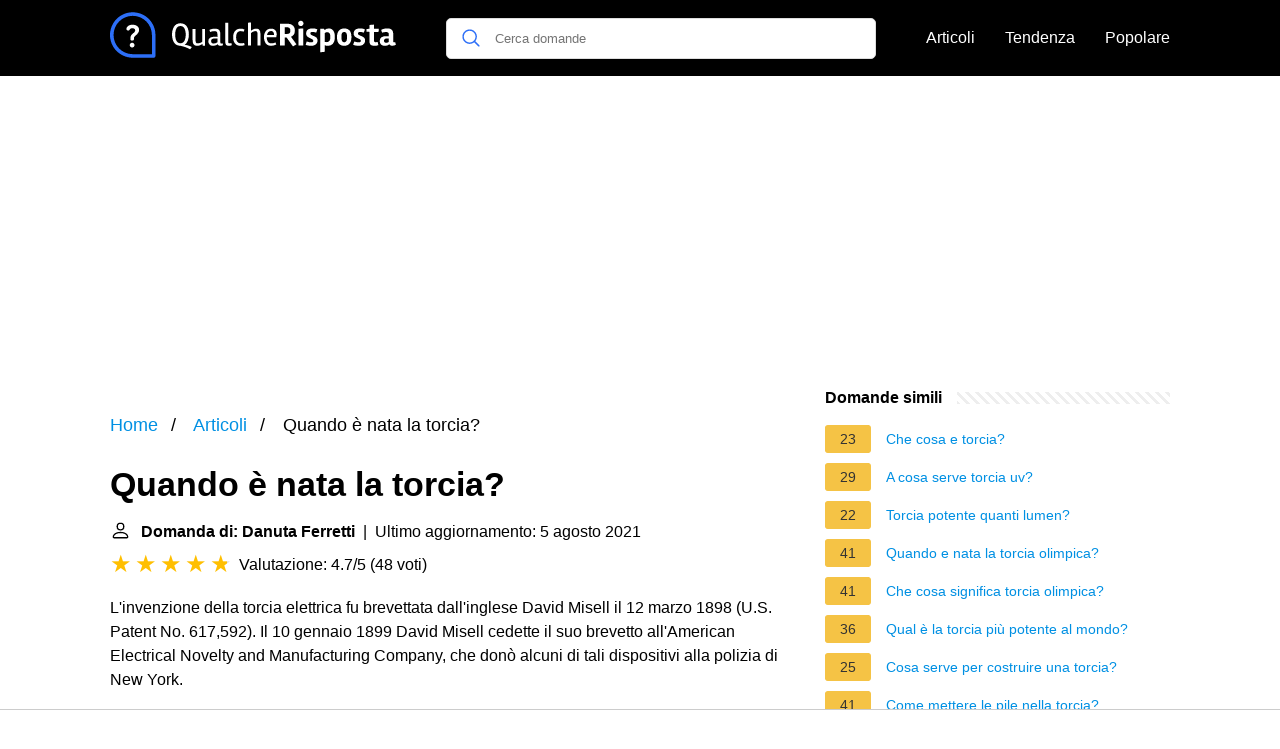

--- FILE ---
content_type: application/javascript; charset=utf-8
request_url: https://fundingchoicesmessages.google.com/f/AGSKWxWLwLKLQA8TBfFtPM7edx8n-EM0bhzmKAfs4x9B0NAwZDWKIvZOLKYXFulvU6L38KoHljQthdUfZ-jKTy2SI1mecWCIYz7jLnA_lYC4oepQ3vj8VWwGS-Myz9D55pNV7iapT7sY5l0T1hrIsmvVRCyH44xmtxkrbiTT3oEYjuCaulyeP5Ipjmeri_VF/_/js.ng/site=/adchoice_.bz/ads/.net/adgallery/728_200.
body_size: -1292
content:
window['c558ed37-16ab-4d89-b124-69d486f7adb5'] = true;

--- FILE ---
content_type: application/javascript; charset=utf-8
request_url: https://fundingchoicesmessages.google.com/f/AGSKWxWd_fhdDqn2BAq0vfbShyrGxEKO9XejvxDRBA56dRYCKArtLXIfTTGOeFqoQxNJodHeVZtUrpvSCqlB5UIdgORKPG3M1I4ya3din3UXPjVRPugEk8C7cO5ldSOr3UCwYWfXGM2c1A==?fccs=W251bGwsbnVsbCxudWxsLG51bGwsbnVsbCxudWxsLFsxNzY4NzUyMTg2LDE5ODAwMDAwMF0sbnVsbCxudWxsLG51bGwsW251bGwsWzcsNl0sbnVsbCxudWxsLG51bGwsbnVsbCxudWxsLG51bGwsbnVsbCxudWxsLG51bGwsMV0sImh0dHBzOi8vcXVhbGNoZXJpc3Bvc3RhLml0L3F1YW5kby1lLW5hdGEtbGEtdG9yY2lhIixudWxsLFtbOCwiTTlsa3pVYVpEc2ciXSxbOSwiZW4tVVMiXSxbMTYsIlsxLDEsMV0iXSxbMTksIjIiXSxbMTcsIlswXSJdLFsyNCwiIl0sWzI5LCJmYWxzZSJdXV0
body_size: 117
content:
if (typeof __googlefc.fcKernelManager.run === 'function') {"use strict";this.default_ContributorServingResponseClientJs=this.default_ContributorServingResponseClientJs||{};(function(_){var window=this;
try{
var np=function(a){this.A=_.t(a)};_.u(np,_.J);var op=function(a){this.A=_.t(a)};_.u(op,_.J);op.prototype.getWhitelistStatus=function(){return _.F(this,2)};var pp=function(a){this.A=_.t(a)};_.u(pp,_.J);var qp=_.Zc(pp),rp=function(a,b,c){this.B=a;this.j=_.A(b,np,1);this.l=_.A(b,_.Nk,3);this.F=_.A(b,op,4);a=this.B.location.hostname;this.D=_.Dg(this.j,2)&&_.O(this.j,2)!==""?_.O(this.j,2):a;a=new _.Og(_.Ok(this.l));this.C=new _.bh(_.q.document,this.D,a);this.console=null;this.o=new _.jp(this.B,c,a)};
rp.prototype.run=function(){if(_.O(this.j,3)){var a=this.C,b=_.O(this.j,3),c=_.dh(a),d=new _.Ug;b=_.fg(d,1,b);c=_.C(c,1,b);_.hh(a,c)}else _.eh(this.C,"FCNEC");_.lp(this.o,_.A(this.l,_.Ae,1),this.l.getDefaultConsentRevocationText(),this.l.getDefaultConsentRevocationCloseText(),this.l.getDefaultConsentRevocationAttestationText(),this.D);_.mp(this.o,_.F(this.F,1),this.F.getWhitelistStatus());var e;a=(e=this.B.googlefc)==null?void 0:e.__executeManualDeployment;a!==void 0&&typeof a==="function"&&_.Qo(this.o.G,
"manualDeploymentApi")};var sp=function(){};sp.prototype.run=function(a,b,c){var d;return _.v(function(e){d=qp(b);(new rp(a,d,c)).run();return e.return({})})};_.Rk(7,new sp);
}catch(e){_._DumpException(e)}
}).call(this,this.default_ContributorServingResponseClientJs);
// Google Inc.

//# sourceURL=/_/mss/boq-content-ads-contributor/_/js/k=boq-content-ads-contributor.ContributorServingResponseClientJs.en_US.M9lkzUaZDsg.es5.O/d=1/exm=ad_blocking_detection_executable,kernel_loader,loader_js_executable/ed=1/rs=AJlcJMzanTQvnnVdXXtZinnKRQ21NfsPog/m=cookie_refresh_executable
__googlefc.fcKernelManager.run('\x5b\x5b\x5b7,\x22\x5b\x5bnull,\\\x22qualcherisposta.it\\\x22,\\\x22AKsRol951IKVGfku2FYNSrXKeq3WKM-fX21MQ4HOCY7CJa4eDJvEl8IiUHCX497ErhQbcyUqq5ZK3E0Qx8YrUnz8FUVACso2KV8MPM9aoXnzAyWo5p6DbpwZIYcAhA_CRQNdlX6tnJ0dp-qqwR1ZNByOOKIGmjyU_Q\\\\u003d\\\\u003d\\\x22\x5d,null,\x5b\x5bnull,null,null,\\\x22https:\/\/fundingchoicesmessages.google.com\/f\/AGSKWxWjc2Ql62Sv1Wz46H5lrbtwwlmovV6j7U1txBgXL1wIt0vJvWSYXWKVptJnP7Eb6n2e_AVpVlRH4ACPZWmFxgpB6NhgZk2GOZupcLpAFbFZBZEpT03ro0loLKMuqjg7WBkMoV1naQ\\\\u003d\\\\u003d\\\x22\x5d,null,null,\x5bnull,null,null,\\\x22https:\/\/fundingchoicesmessages.google.com\/el\/AGSKWxVZCI_cHn91heaiDkKsyBEOFITz5UK44xTENLA4Wmg_BizHAR5HEUOj9BMYCSzdWUIb20zRd9smEGLCRUWe2xqgSRVLELfK2l7Mz8Klospk79-ZTQF9YEdRuaYmaXioIDeUaL8k4g\\\\u003d\\\\u003d\\\x22\x5d,null,\x5bnull,\x5b7,6\x5d,null,null,null,null,null,null,null,null,null,1\x5d\x5d,\x5b3,1\x5d\x5d\x22\x5d\x5d,\x5bnull,null,null,\x22https:\/\/fundingchoicesmessages.google.com\/f\/AGSKWxXcNINk235Shg_Hhu5kGycb1nrLI0LfY9J3R2QNicay0VDnmgCSv4afbJ_j6EZYFlQkiqW3ipUh0WmcUu_cTFq4kSGwO7zyng328wAjLQ9FyzwpglKaie7lkWGDLIddHUR9qMKj_g\\u003d\\u003d\x22\x5d\x5d');}